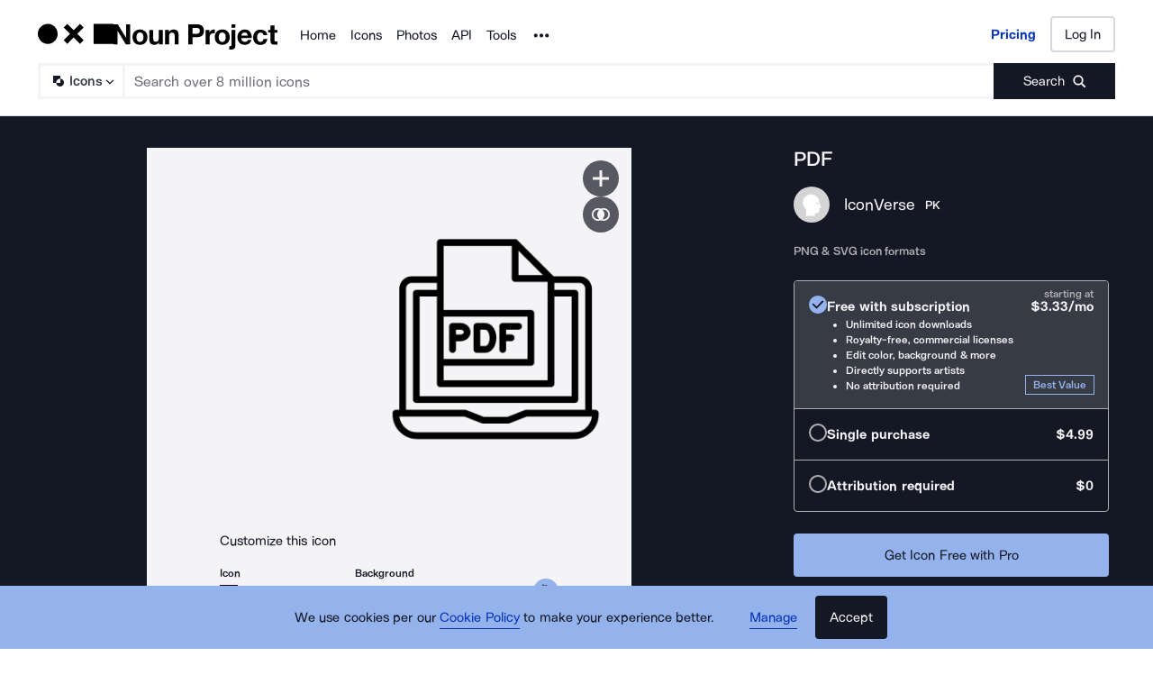

--- FILE ---
content_type: application/javascript; charset=UTF-8
request_url: https://thenounproject.com/_next/static/q4evwvFA_RxvMOIsWgUWq/_buildManifest.js
body_size: 1993
content:
self.__BUILD_MANIFEST=function(c,s,t,e,a,o,i,n,u,p,h,r,k,d,b,f,g,l,m,j,y,v,I,T,_,S,L,w){return{__rewrites:{afterFiles:[],beforeFiles:[],fallback:[]},"/":[c,s,t,o,"static/chunks/pages/index-6059a9ab94e60d4b.js"],"/_error":["static/chunks/8537-5086efa2951cf7b5.js","static/chunks/pages/_error-02e18658cd525138.js"],"/_test/sentry":["static/chunks/pages/_test/sentry-56158d739a8683e0.js"],"/apps-plugins":[c,"static/chunks/pages/apps-plugins-8911c8e2ff73bc40.js"],"/browse/collection-icon/[slug]":[c,s,h,t,o,r,k,l,y,"static/chunks/pages/browse/collection-icon/[slug]-71bac953e8d7c61a.js"],"/browse/[type]/term/[term]":[c,s,d,h,t,o,i,b,r,k,m,l,v,f,"static/chunks/pages/browse/[type]/term/[term]-a349df070c4e3ea0.js"],"/checkout/collection-icon/cpro-yearly/[iconSetId]":[c,s,e,t,a,n,"static/chunks/pages/checkout/collection-icon/cpro-yearly/[iconSetId]-52b2959c9939c8f7.js"],"/checkout/icon/payment/[iconId]":[c,s,e,t,a,"static/chunks/pages/checkout/icon/payment/[iconId]-476647ab692a52da.js"],"/checkout/icon/prepaid/[iconId]":["static/chunks/pages/checkout/icon/prepaid/[iconId]-9167cdb49a3545df.js"],"/checkout/icon/[checkoutType]/[iconId]":[c,s,e,t,a,"static/chunks/pages/checkout/icon/[checkoutType]/[iconId]-3a033d8c2ae33873.js"],"/checkout/photo/FULL_RES/[photoId]":["static/chunks/pages/checkout/photo/FULL_RES/[photoId]-425c51a16486013d.js"],"/checkout/photo/LARGE/[photoId]":["static/chunks/pages/checkout/photo/LARGE/[photoId]-960a1dca4a8dc76a.js"],"/checkout/photo/[checkoutType]":["static/chunks/pages/checkout/photo/[checkoutType]-5bba9860b5193cf1.js"],"/checkout/photo/[checkoutType]/[photoId]":[c,s,e,t,a,n,"static/chunks/pages/checkout/photo/[checkoutType]/[photoId]-0af89623d2d4b138.js"],"/checkout/subscription/cpro-team/confirmation/[teamUsername]":[c,u,"static/chunks/pages/checkout/subscription/cpro-team/confirmation/[teamUsername]-f15f52c3897866ed.js"],"/checkout/subscription/creative-pro/confirmation":["static/chunks/pages/checkout/subscription/creative-pro/confirmation-8ba2eb4eaba64e51.js"],"/checkout/subscription/creator-pro/confirmation":[c,u,"static/chunks/pages/checkout/subscription/creator-pro/confirmation-a712390d5789c661.js"],"/checkout/subscription/edu/confirmation":[c,u,"static/chunks/pages/checkout/subscription/edu/confirmation-f6ab99d9593b8fe1.js"],"/checkout/subscription/edu/payment":[c,s,e,t,a,"static/chunks/pages/checkout/subscription/edu/payment-d16940e137b9f006.js"],"/checkout/subscription/icon-pro-team/confirmation":[c,u,"static/chunks/pages/checkout/subscription/icon-pro-team/confirmation-056a4efe8e7b3755.js"],"/checkout/subscription/individual/confirmation":[c,u,"static/chunks/pages/checkout/subscription/individual/confirmation-712ca036e9f0e0be.js"],"/checkout/subscription/individual/payment/[checkoutType]":[c,s,e,t,a,n,"static/chunks/pages/checkout/subscription/individual/payment/[checkoutType]-3454ba559478ae99.js"],"/checkout/subscription/individual/plugin/[hostApp]/[checkoutType]":[c,s,e,t,a,n,"static/chunks/pages/checkout/subscription/individual/plugin/[hostApp]/[checkoutType]-5d4ed333ab0825f1.js"],"/checkout/subscription/team/change-seats":[c,s,e,t,a,"static/chunks/pages/checkout/subscription/team/change-seats-c4d04bef05a7554c.js"],"/checkout/subscription/team/name/[checkoutType]":["static/chunks/pages/checkout/subscription/team/name/[checkoutType]-0ab74021501ab8d3.js"],"/checkout/subscription/team/payment/[checkoutType]/[teamName]/[numSeats]":[c,s,e,t,a,n,"static/chunks/pages/checkout/subscription/team/payment/[checkoutType]/[teamName]/[numSeats]-cbf6fbccb55f33a7.js"],"/creator/[username]":[c,s,t,o,"static/chunks/pages/creator/[username]-928cfd52800b70d1.js"],"/developers/api-documentation":[c,p,j,"static/chunks/pages/developers/api-documentation-af65607049a8f610.js"],"/developers/api-help":[c,p,j,"static/chunks/pages/developers/api-help-92cf7adae5ba3766.js"],"/developers/apps-new":[c,s,p,t,j,"static/chunks/pages/developers/apps-new-6924dc7b3ae35bea.js"],"/for-figma":[c,"static/chunks/pages/for-figma-c5e06fc6ba6727f2.js"],"/icon/match/[slug]":[c,s,d,t,i,b,r,m,f,"static/chunks/pages/icon/match/[slug]-8d65a5645968910f.js"],"/icon/[slug]":[c,s,d,t,i,b,I,f,"static/chunks/pages/icon/[slug]-e4fc1375fc5e04ac.js"],"/icons":[c,s,t,o,T,"static/chunks/pages/icons-8e4009c53fb2842e.js"],"/kits/favorites/icon-sets":[c,s,p,t,o,_,"static/chunks/pages/kits/favorites/icon-sets-ada07b7b77caefcb.js"],"/kits/favorites/photos":[c,p,h,k,_,"static/chunks/pages/kits/favorites/photos-eac5d060969c82c2.js"],"/marketing-api":[c,"static/chunks/pages/marketing-api-eec3dd94d3fe2b9d.js"],"/photo/[slug]":[c,s,t,y,I,"static/chunks/pages/photo/[slug]-7bf6049925837108.js"],"/photos":[c,s,t,o,T,"static/chunks/pages/photos-d67accabf802b732.js"],"/pricing":[c,s,t,i,"static/chunks/pages/pricing-800fb6a6610fbe25.js"],"/search/[type]":[c,s,d,h,t,o,i,b,r,k,m,l,v,f,"static/chunks/pages/search/[type]-1e259071f50db72c.js"],"/thelist/designers-2025":[c,S,g,L,"static/chunks/pages/thelist/designers-2025-2cf66c188fcc084f.js"],"/thelist/designers-2025/about":[c,"static/chunks/pages/thelist/designers-2025/about-84779d48fa78ffec.js"],"/thelist/designers-2025/[designerSlug]":[c,g,w,"static/chunks/pages/thelist/designers-2025/[designerSlug]-5eb99ea464cd8d75.js"],"/thelist/photographers-2025":[c,S,g,L,"static/chunks/pages/thelist/photographers-2025-bd09683ab59b0b2e.js"],"/thelist/photographers-2025/about":[c,"static/chunks/pages/thelist/photographers-2025/about-cd0be6ee52dee390.js"],"/thelist/photographers-2025/[photographerSlug]":[c,g,w,"static/chunks/pages/thelist/photographers-2025/[photographerSlug]-14c4e8297c71d446.js"],sortedPages:["/","/_app","/_error","/_test/sentry","/apps-plugins","/browse/collection-icon/[slug]","/browse/[type]/term/[term]","/checkout/collection-icon/cpro-yearly/[iconSetId]","/checkout/icon/payment/[iconId]","/checkout/icon/prepaid/[iconId]","/checkout/icon/[checkoutType]/[iconId]","/checkout/photo/FULL_RES/[photoId]","/checkout/photo/LARGE/[photoId]","/checkout/photo/[checkoutType]","/checkout/photo/[checkoutType]/[photoId]","/checkout/subscription/cpro-team/confirmation/[teamUsername]","/checkout/subscription/creative-pro/confirmation","/checkout/subscription/creator-pro/confirmation","/checkout/subscription/edu/confirmation","/checkout/subscription/edu/payment","/checkout/subscription/icon-pro-team/confirmation","/checkout/subscription/individual/confirmation","/checkout/subscription/individual/payment/[checkoutType]","/checkout/subscription/individual/plugin/[hostApp]/[checkoutType]","/checkout/subscription/team/change-seats","/checkout/subscription/team/name/[checkoutType]","/checkout/subscription/team/payment/[checkoutType]/[teamName]/[numSeats]","/creator/[username]","/developers/api-documentation","/developers/api-help","/developers/apps-new","/for-figma","/icon/match/[slug]","/icon/[slug]","/icons","/kits/favorites/icon-sets","/kits/favorites/photos","/marketing-api","/photo/[slug]","/photos","/pricing","/search/[type]","/thelist/designers-2025","/thelist/designers-2025/about","/thelist/designers-2025/[designerSlug]","/thelist/photographers-2025","/thelist/photographers-2025/about","/thelist/photographers-2025/[photographerSlug]"]}}("static/chunks/4593-3f47f2d4c0d27c74.js","static/chunks/9607-27a5c2e8e57248a3.js","static/chunks/4829-c6cf42d06fe13c84.js","static/chunks/7830-c7dd445c001f9367.js","static/chunks/4832-c07a6dcaabee8f96.js","static/chunks/299-3013cc51254b7531.js","static/chunks/9550-46828eda98f07030.js","static/chunks/9713-d993bcdc35ec638a.js","static/chunks/9650-a95dea9067287369.js","static/chunks/1664-64dfa6076ed878ba.js","static/chunks/2599-93375d1fb5efb2a7.js","static/chunks/2432-afb9b3e261375451.js","static/chunks/895-4c204b05cfd7576b.js","static/chunks/9627-912bee547203fb86.js","static/chunks/1020-f7991c9e8c5ac29a.js","static/css/595c7f7eb7d11018.css","static/chunks/2233-e4a759700ad050b1.js","static/chunks/7163-c6f0ee2ba6d92a3b.js","static/chunks/8009-972a9c1936879522.js","static/chunks/4513-5ab01c84a9863caf.js","static/chunks/4915-6244cdda7ba7ee2a.js","static/chunks/6809-a8db813528e8ca76.js","static/chunks/3387-329694e18d98a48a.js","static/chunks/7237-f4a51287e0e86779.js","static/chunks/9060-76f7d03cf96df169.js","static/chunks/160-ccfd9cfa34e01e72.js","static/chunks/7196-44cff8796d299c7f.js","static/chunks/2379-947e198cb77a9e4e.js"),self.__BUILD_MANIFEST_CB&&self.__BUILD_MANIFEST_CB();